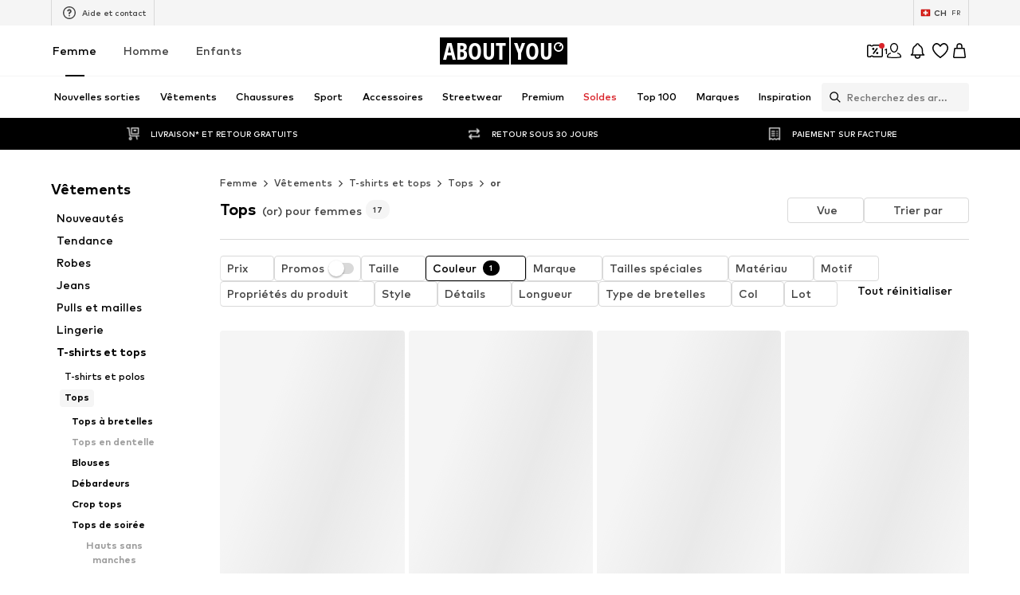

--- FILE ---
content_type: application/javascript
request_url: https://assets.aboutstatic.com/assets/useShowToast-DWg7Yj8Q.js
body_size: 202
content:
import{r as i,j as x}from"./index-Cetcl9Dt.js";const C={logRequest:({serviceName:n,methodName:t,request:s})=>{if(!r)return a=>{};const l=performance.now(),e={response:{[c]:"↴"},stats:{[c]:"↴"}};return console.groupCollapsed(`%c ~ gRPC: ${t}`,`font-weight: bold; color: ${o.text}; font-size: 12px; background: ${o.requestBg}; padding: 3px 5px; border-radius: 4px;`),console.log(`%cSERVICE:%c %s

%cREQUEST
%o

%cRESPONSE
%o

%cSTATS
%o`,`color: ${o.textLight}; font-weight: bold; font-size: 10px; margin: 3px 0px;`,`color: ${o.requestColor}; font-style: italic;`,n,`color: ${o.requestColor}; font-weight: bold; font-size: 10px; margin-bottom: 3px;`,s,`color: ${o.responseColor}; font-weight: bold; font-size: 10px; margin-bottom: 3px;`,e.response,`color: ${o.statsColor}; font-weight: bold; font-size: 10px; margin-bottom: 3px;`,e.stats),console.groupEnd(),({response:a,isError:u})=>{if(!r)return;const f=performance.now()-l;Object.assign(e.response,a),delete e.response[c],Object.assign(e.stats,{durationMs:Math.round(f)}),delete e.stats[c],u&&(e.response.message=a.message,e.response.stack_trace=a.stack,console.log(`%c ~ gRPC: ${t}`,`font-weight: bold; color: ${o.text}; font-size: 12px; background: ${o.errorBg}; padding: 3px 5px; border-radius: 4px;`)),f>2e3&&(console.groupCollapsed(`%c ~ gRPC: ${t} - Slow response`,`font-weight: bold; color: ${o.text}; font-size: 12px; background: ${o.slowResponseBg}; padding: 3px 5px; border-radius: 4px;`),console.log(e),console.groupEnd())}}},c="PREVIEW";let r=!1,g=null;const o={text:"#fafafaff",textLight:"#a3a3a3ff",requestBg:"#1f40a1ff",errorBg:"#d32f2f",requestColor:"#00bcfbff",responseColor:"#00ffaeff",statsColor:"#d4c145ff",slowResponseBg:"#c79442ff"},p=()=>{var s,l;let n=null;try{n=(l=(s=window==null?void 0:window.localStorage)==null?void 0:s.getItem)==null?void 0:l.call(s,"DEBUG")}catch{}const t=n!==null;return t&&g&&(clearInterval(g),g=null,console.log("%c ~ gRPC Logger enabled","color: #388e3c; font-weight: bold;")),t};r=p(),r||(g=setInterval(()=>{r=p()},1e4));const d=i.createContext({showToast:()=>{}}),w=({children:n,showToast:t})=>{const s=i.useMemo(()=>({showToast:t}),[t]);return x.jsx(d.Provider,{value:s,children:n})},m=()=>i.useContext(d).showToast;export{C as G,w as T,m as u};
//# sourceMappingURL=useShowToast-DWg7Yj8Q.js.map


--- FILE ---
content_type: application/javascript
request_url: https://assets.aboutstatic.com/assets/Toggle-DLpM7WA2.js
body_size: 56
content:
import{r as g,j as o,_ as s,al as r,C as a}from"./index-Cetcl9Dt.js";const f=e=>{var t;return`
  outline: auto Highlight;
  outline: auto -webkit-focus-ring-color;
  outline-offset: ${(t=e==null?void 0:e.offset)!=null?t:"0"};
`},i=150,u=g.forwardRef(function({className:t,checked:n,...l},b){return o.jsxs(p,{className:t,"data-testid":"toggleWrapper","data-checked":n,children:[o.jsx(d,{"data-testid":"toggle",type:"checkbox",checked:n,ref:b,...l}),o.jsx(c,{"data-testid":"toggleTrack"})]})}),c=s.div.withConfig({componentId:"sc-8a1166aa-0"})(["background-color:",";border-radius:0.4375rem;height:100%;left:0;position:absolute;top:0;width:100%;"],a.Grey3),d=s.input.withConfig({componentId:"sc-8a1166aa-1"})(["position:relative;height:0.875rem;width:2rem;opacity:0;z-index:",";cursor:pointer;"],r.TOGGLE_INPUT),p=s.div.withConfig({componentId:"sc-8a1166aa-2"})(["box-sizing:border-box;height:0.875rem;position:relative;width:2rem;@media (pointer:fine){&:before{content:'';background-color:rgba(0,0,0,0.05);border-radius:100%;box-sizing:border-box;content:'';height:3rem;left:-0.875rem;opacity:0;position:absolute;top:50%;transform:translateY(-50%);transition:left ","ms ease,opacity ","ms ease;visibility:visible;width:3rem;z-index:",";}}&:after{background-color:",";border-radius:100%;box-shadow:0 2px 2px 0 rgba(0,0,0,0.24),0 0 2px 0 rgba(0,0,0,0.12);box-sizing:border-box;content:'';height:1.25rem;left:0;position:absolute;top:50%;transform:translateY(-50%);transition:left ","ms ease;visibility:visible;width:1.25rem;z-index:",";}&:hover{&:before{opacity:1;}}&:has(",":focus-visible){","}&[data-checked='true']{","{background-color:",";}@media (pointer:fine){&:before{left:-0.125rem;}&:hover{&:before{background-color:rgba(113,225,191,0.1);}}}&:after{left:1.2rem;}}"],i,i,r.ONE,a.White,i,r.ONE,d,f({offset:"4px"}),c,a.Green);export{u as T,f as t};
//# sourceMappingURL=Toggle-DLpM7WA2.js.map
